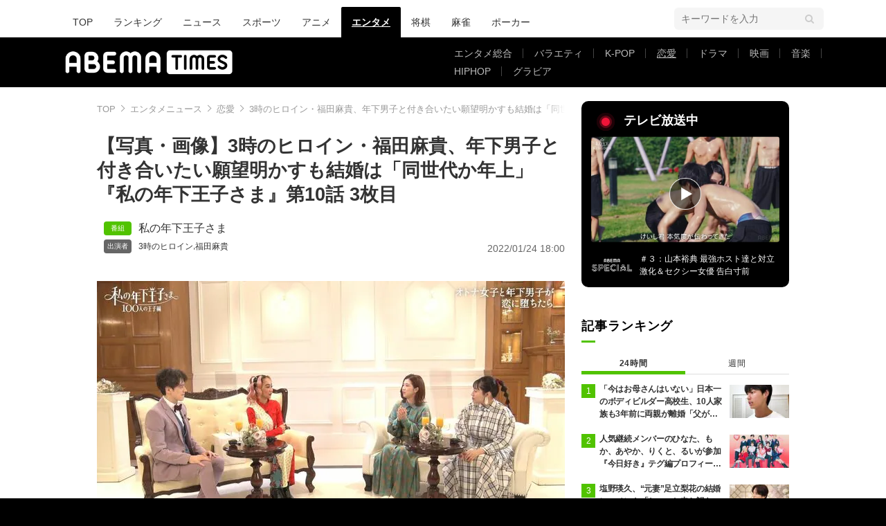

--- FILE ---
content_type: text/html; charset=utf-8
request_url: https://times.abema.tv/articles/photo/10012353?pn=3
body_size: 14945
content:
<!DOCTYPE html>
<html lang="ja">
<head>
<meta charset="utf-8">
  <meta http-equiv="X-UA-Compatible" content="IE=edge">
  <meta name="viewport" content="width=device-width">
<title>【写真・画像】3時のヒロイン・福田麻貴、年下男子と付き合いたい願望明かすも結婚は「同世代か年上」『私の年下王子さま』第10話 3枚目 | 恋愛 | ABEMA TIMES | アベマタイムズ</title>
<meta name="description" content="【写真】1月22日（土）、ABEMAオリジナル恋愛番組『私の年下王子さま 100人の王子編』#10が放送。スタジオゲストとして出演したお笑いトリオ・3時のヒロインの福田麻貴が年下男子との理想のデートを明かした。【動画】3時のヒロインの福田麻貴「年下男子と付き合っ…">
<meta property="article:publisher" content="https://www.facebook.com/ABEMATIMES/">
<meta property="fb:app_id" content="2226295124255038">
  <meta name="author" content="ABEMA TIMES編集部">
<meta name="theme-color" content="#">
  <meta name="robots" content="max-image-preview:large">

  <meta property="og:locale" content="ja_JP">
  <meta property="og:site_name" content="ABEMA TIMES">
<meta property="og:url" content="https://times.abema.tv/articles/photo/10012353">
<meta property="og:type" content="article">
<meta property="og:title" content="【写真・画像】3時のヒロイン・福田麻貴、年下男子と付き合いたい願望明かすも結婚は「同世代か年上」『私の年下王子さま』第10話 3枚目 | 恋愛 | ABEMA TIMES | アベマタイムズ">
<meta property="og:image" content="https://times-abema.ismcdn.jp/mwimgs/5/d/1200w/img_5d984f17654bdffbd7798ebef286adb497603.jpg">
<meta property="og:description" content="【写真】1月22日（土）、ABEMAオリジナル恋愛番組『私の年下王子さま 100人の王子編』#10が放送。スタジオゲストとして出演したお笑いトリオ・3時のヒロインの福田麻貴が年下男子との理想のデートを明かした。【動画】3時のヒロインの福田麻貴「年下男子と付き合っ…">
<meta name="twitter:card" content="summary_large_image">
<meta name="twitter:site" content="@ABEMATIMES">
<meta name="twitter:domain" content="times.abema.tv">
<link rel="alternate" type="application/rss+xml" title="RSS | ABEMA TIMES" href="https://times.abema.tv/list/feed/rss">
  <link rel="shortcut icon" type="image/vnd.microsoft.icon" href="https://times-abema.ismcdn.jp/favicon.ico">
<link rel="apple-touch-icon-precomposed" href="https://times-abema.ismcdn.jp/common/images/icons/apple-touch-icon.png">
<link rel="preload" as="image" href="https://times-abema.ismcdn.jp/common/images/abema/logo-categories.png">
<link rel="preload" as="image" href="https://times-abema.ismcdn.jp/mwimgs/5/d/724w/img_5d984f17654bdffbd7798ebef286adb497603.jpg" imagesrcset="https://times-abema.ismcdn.jp/mwimgs/5/d/724w/img_5d984f17654bdffbd7798ebef286adb497603.jpg 1x, https://times-abema.ismcdn.jp/mwimgs/5/d/1448w/img_5d984f17654bdffbd7798ebef286adb497603.jpg 2x" fetchpriority="high">
<link rel="stylesheet" href="https://times-abema.ismcdn.jp/resources/abema/css/pc/pages/gallery.css?rd=202601131013">
<link rel="stylesheet" href="https://times-abema.ismcdn.jp/resources/abema/css/pc/pages/leafs.css?rd=202601131013">
  <link rel="manifest" href="/manifest.json?rd=202601131013">


<link rel="preconnect" href="https://times-abema.ismcdn.jp" crossorigin>
<link rel="preconnect" href="https://www.google-analytics.com" crossorigin>
<link rel="preconnect" href="https://www.googletagmanager.com" crossorigin>
<link rel="preconnect" href="https://analytics.google.com" crossorigin>
<link rel="preconnect" href="https://storage.googleapis.com" crossorigin>
<link rel="preconnect" href="https://image.p-c2-x.abema-tv.com" crossorigin>
<link rel="preconnect" href="https://abema.tv" crossorigin>
<link rel="preconnect" href="https://code.jquery.com" crossorigin>

<!-- Google Tag Manager -->
<script>

  window.dataLayer = window.dataLayer || [];
  var hash = {"article_id":10012353,"category_id":"エンタメ","sub_category_id":"恋愛","publish_data":"2022/01/24","is_interstitial_article":false,"article_type":"default"};
    if (document.referrer) {
      hash['previous_page'] = document.referrer;
    }
  dataLayer.push(hash);
  dataLayer.push({'event': 'pageview'});
  console.log(dataLayer[0], 'dataLayer');
</script>
<script>(function(w,d,s,l,i){w[l]=w[l]||[];w[l].push({'gtm.start':
new Date().getTime(),event:'gtm.js'});var f=d.getElementsByTagName(s)[0],
j=d.createElement(s),dl=l!='dataLayer'?'&l='+l:'';j.async=true;j.src=
'https://www.googletagmanager.com/gtm.js?id='+i+dl;f.parentNode.insertBefore(j,f);
})(window,document,'script','dataLayer','GTM-TFVZ8N');</script>
<!-- End Google Tag Manager -->


<script type="application/ld+json">
[{"@context":"http://schema.org","@type":"WebSite","name":"ABEMA TIMES","alternateName":"ABEMA TIMES | ABEMA公式ニュースサイト","url":"https://times.abema.tv","sameAs":["https://www.facebook.com/ABEMATIMES/","https://x.com/ABEMATIMES"],"potentialAction":{"@type":"SearchAction","target":"https://times.abema.tv/list/search?fulltext={fulltext}","query-input":"required name=fulltext"}},{"@context":"http://schema.org","@type":"SiteNavigationElement","url":["/"]},{"@context":"http://schema.org","@type":"BreadcrumbList","itemListElement":[{"@type":"ListItem","position":1,"item":{"@id":"https://times.abema.tv","name":"ABEMA TIMES"}},{"@type":"ListItem","position":2,"item":{"@id":"https://times.abema.tv/entame","name":"エンタメニュース"}},{"@type":"ListItem","position":3,"item":{"@id":"https://times.abema.tv/reality","name":"恋愛"}},{"@type":"ListItem","position":4,"item":{"@id":"https://times.abema.tv/articles/photo/10012353","name":"3時のヒロイン・福田麻貴、年下男子と付き合いたい願望明かすも結婚は「同世代か年上」『私の年下王子さま』第10話"}}]},{"@context":"http://schema.org","@type":"NewsArticle","mainEntityOfPage":{"@type":"WebPage","@id":"https://times.abema.tv/articles/-/10012353"},"headline":"3時のヒロイン・福田麻貴、年下男子と付き合いたい願望明かすも結婚は「同世代か年上」『私の年下王子さま』第10話","image":{"@type":"ImageObject","url":"https://times-abema.ismcdn.jp/mwimgs/5/d/1200w/img_5d984f17654bdffbd7798ebef286adb497603.jpg","width":"1200","height":"674"},"datePublished":"2022-01-24T18:00:00+09:00","dateModified":"2022-01-24T18:00:00+09:00","author":{"@type":"Organization","name":"ABEMA TIMES編集部"},"description":"1月22日（土）、ABEMAオリジナル恋愛番組『私の年下王子さま 100人の王子編』#10が放送。スタジオゲストとして出演したお笑いトリオ・3時のヒロインの福田麻貴が年下男子との理想のデートを明かした。【動画】3時のヒロインの福田麻貴「年下男子と付き合っ…","publisher":{"@type":"Organization","name":"ABEMA TIMES","logo":{"@type":"ImageObject","url":"https://times.abema.tv/common/images/abema/bn_400x60.png"}}}]
</script>

    <script type="text/javascript">
      window._taboola = window._taboola || [];
      _taboola.push({photo:'auto'});
      !function (e, f, u, i) {
        if (!document.getElementById(i)){
          e.async = 1;
          e.src = u;
          e.id = i;
          f.parentNode.insertBefore(e, f);
        }
      }(document.createElement('script'),
      document.getElementsByTagName('script')[0],
      '//cdn.taboola.com/libtrc/abematimes-network/loader.js',
      'tb_loader_script');
      if(window.performance && typeof window.performance.mark == 'function')
        {window.performance.mark('tbl_ic');}
    </script>


<script type="text/javascript">
  window.googletag = window.googletag || {};
  window.googletag.cmd = window.googletag.cmd || [];
  console.log('gpt.js読み込み')
</script>


<script async src="https://securepubads.g.doubleclick.net/tag/js/gpt.js" crossorigin="anonymous"></script>


<script type="text/javascript">
  window.pbjs = window.pbjs || {};
  window.pbjs.que = window.pbjs.que || [];
</script>
<script async='async' src="https://flux-cdn.com/client/1000354/times-abema_01654.min.js"></script>
<script type="text/javascript">
  window.fluxtag = {
    readyBids: {
      prebid: false,
      amazon: false,
      google: false
    },
    failSafeTimeout: 3e3,
    isFn: function isFn(object) {
      var _t = 'Function';
      var toString = Object.prototype.toString;
      return toString.call(object) === '[object ' + _t + ']';
    },
    launchAdServer: function() {
      if (!fluxtag.readyBids.prebid || !fluxtag.readyBids.amazon) {
        return;
      }
      fluxtag.requestAdServer();
    },
    requestAdServer: function() {
      if (!fluxtag.readyBids.google) {
        fluxtag.readyBids.google = true;
        googletag.cmd.push(function () {
          if (!!(pbjs.setTargetingForGPTAsync) && fluxtag.isFn(pbjs.setTargetingForGPTAsync)) {
            pbjs.que.push(function () {
              pbjs.setTargetingForGPTAsync();
            });
          }
          googletag.pubads().refresh();
        });
      }
    }
  };
</script>
<script type="text/javascript">
  setTimeout(function() {
    fluxtag.requestAdServer();
  }, fluxtag.failSafeTimeout);
</script>
<script type='text/javascript'>
  ! function (a9, a, p, s, t, A, g) {
    if (a[a9]) return;

    function q(c, r) {
      a[a9]._Q.push([c, r])
    }
    a[a9] = {
      init: function () {
        q("i", arguments)
      },
      fetchBids: function () {
        q("f", arguments)
      },
      setDisplayBids: function () {},
      targetingKeys: function () {
        return []
      },
      _Q: []
    };
    A = p.createElement(s);
    A.async = !0;
    A.src = t;
    g = p.getElementsByTagName(s)[0];
    g.parentNode.insertBefore(A, g)
  }("apstag", window, document, "script", "//c.amazon-adsystem.com/aax2/apstag.js");
  apstag.init({
    pubID: '5232',
    adServer: 'googletag',
    bidTimeout: 1e3
  });
  apstag.fetchBids({
    slots: [{
  slotID: "div-gpt-ad-1698676584485-0",
  slotName: "/22954913985/all_all_pc_rightcolumn1",
  sizes: [300,250]
}
,{
  slotID: "div-gpt-ad-1698676604498-0",
  slotName: "/22954913985/all_all_pc_rightcolumn2",
  sizes: [300,600]
}
,{
  slotID: "div-gpt-ad-1693799467200-0",
  slotName: "/22954913985/article_all_pc_photo_1",
  sizes: [[336,280],[300,250]]
}
,{
  slotID: "div-gpt-ad-1693799616902-0",
  slotName: "/22954913985/article_all_pc_photo_2",
  sizes: [[336,280],[300,250]]
}
]
  }, function (bids) {
    googletag.cmd.push(function () {
      apstag.setDisplayBids();

      fluxtag.readyBids.amazon = true;
      fluxtag.launchAdServer();
    });
  });
</script>

<script>
  googletag.cmd.push(function() {
    googletag.pubads().setTargeting('genre', 'entame');
    
    googletag.defineSlot('/22954913985/article_all_pc_gateleft', [200, 701], 'div-gpt-ad-1702011303152-0').setCollapseEmptyDiv(true, true).addService(googletag.pubads());
googletag.defineSlot('/22954913985/article_all_pc_gatetop', [1040, 250], 'div-gpt-ad-1698672125497-0').setCollapseEmptyDiv(true).addService(googletag.pubads());
googletag.defineSlot('/22954913985/article_all_pc_gateright', [200, 700], 'div-gpt-ad-1702011093675-0').setCollapseEmptyDiv(true, true).addService(googletag.pubads());
googletag.defineSlot('/22954913985/all_all_pc_rightcolumn1', [300, 250], 'div-gpt-ad-1698676584485-0').addService(googletag.pubads());
googletag.defineSlot('/22954913985/all_all_pc_rightcolumn2', [300, 600], 'div-gpt-ad-1698676604498-0').addService(googletag.pubads());
var anchorSlot;
anchorSlot = googletag.defineOutOfPageSlot('/22954913985/article_all_pc_anker', googletag.enums.OutOfPageFormat.BOTTOM_ANCHOR);

if (anchorSlot) {
  anchorSlot.addService(googletag.pubads());

  window.googletag.pubads().addEventListener('slotRenderEnded', function (event) {
    if(event.isEmpty){
      console.log('gtag isEmpty');
      console.log(event.slot.getSlotElementId());
      return false;
    }
    if(event.slot.getSlotElementId().indexOf('article_all_pc_anker') > -1){
      if(event.size.length){
        var h = event.size[1];
        window.addEventListener('load', function(){
          console.log('gtag listener in load listener');
          $('.js-to-top').css('bottom', h + 47 + 'px');
        });
      }
    }
  });
}
var interstitialSlot;
interstitialSlot = googletag.defineOutOfPageSlot('/22954913985/article_all_pc_interstitial',googletag.enums.OutOfPageFormat.INTERSTITIAL);

if (interstitialSlot) {
  interstitialSlot.addService(googletag.pubads());
}
googletag.defineSlot('/22954913985/article_all_pc_kijiue', [728, 90], 'div-gpt-ad-1692929856131-0').addService(googletag.pubads());
googletag.defineSlot('/22954913985/article_all_pc_photo_1', [[336, 280], [300, 250]], 'div-gpt-ad-1693799467200-0').addService(googletag.pubads());
googletag.defineSlot('/22954913985/article_all_pc_photo_2', [[336, 280], [300, 250]], 'div-gpt-ad-1693799616902-0').addService(googletag.pubads());


    function randomInt(min, max) {
      return Math.floor( Math.random() * (max + 1 - min) ) + min;
    }

      googletag.pubads().setTargeting("fluct_ad_group", String(randomInt(1, 10)));

    googletag.pubads().disableInitialLoad();
    googletag.pubads().enableSingleRequest();

    googletag.enableServices();

    if (!!(window.pbFlux) && !!(window.pbFlux.prebidBidder) && fluxtag.isFn(window.pbFlux.prebidBidder)) {
      pbjs.que.push(function () {
        window.pbFlux.prebidBidder();
      });
    } else {
      fluxtag.readyBids.prebid = true;
      fluxtag.launchAdServer();
    }
  });


window.googletag = window.googletag || {cmd: []};
for(i=1; i<=3; i++) {
  const adSlot = [];
  let id1 = 'div-gpt-ad-1693799467200-' + i;
  let id2 = 'div-gpt-ad-1693799616902-' + i;
  googletag.cmd.push(function() {
    adSlot.push(googletag.defineSlot('/22954913985/article_all_pc_photo_1', [[336, 280], [300, 250]], id1).addService(googletag.pubads()));
    adSlot.push(googletag.defineSlot('/22954913985/article_all_pc_photo_2', [[336, 280], [300, 250]], id2).addService(googletag.pubads()));
    googletag.pubads().refresh(adSlot);
  });
}

  (function() {
    var pa = document.createElement('script'); pa.type = 'text/javascript'; pa.charset = "utf-8"; pa.async = true;
    pa.src = window.location.protocol + "//api.popin.cc/searchbox/abematimes.js";
    var s = document.getElementsByTagName('script')[0]; s.parentNode.insertBefore(pa, s);
  })();
</script>

<script async src="https://yads.c.yimg.jp/js/yads-async.js"></script>
  <script async src="https://pagead2.googlesyndication.com/pagead/js/adsbygoogle.js?client=ca-pub-6845393640653469" crossorigin="anonymous"></script>


<script>
window.pushMST_config={"vapidPK":"BIZgYrmxqBfolcrCDu0L4R5IkCzwyZaCqvz9EmY2mrLijpPduFfUTiFTqoGquDzcBfiJrAo1mkSQ5jgxhbw1qfU","enableOverlay":true,"swPath":"/sw.js","i18n":{}};
  var pushmasterTag = document.createElement('script');
  pushmasterTag.src = "https://cdn.pushmaster-cdn.xyz/scripts/publishers/685522a816a8578b6e2d6de5/SDK.js";
  pushmasterTag.setAttribute('defer','');

  var firstScriptTag = document.getElementsByTagName('script')[0];
  firstScriptTag.parentNode.insertBefore(pushmasterTag, firstScriptTag);
</script>

<script type="module" src="https://cdn01.stright.bizris.com/js/1.0/cookie_consent_setting.js?banner_type=banner" charset="UTF-8" data-site-id="SIT-d3c1466c-ed71-46c6-86aa-70095421e33d"></script></head>
<body>
<div class="page leafs gallery">
<header class="g-header">
    <div class="g-header-wrapper">
      <nav class="g-nav">
        <ul class="g-nav-list">
          <li class="g-nav-list__list"><a class="g-nav-list__link" href="/">TOP</a></li>
          <li class="g-nav-list__list"><a class="g-nav-list__link" href="/ranking/realtime">ランキング</a></li>
            <li class="g-nav-list__list"><a class="g-nav-list__link" href="/news">ニュース</a></li>
            <li class="g-nav-list__list"><a class="g-nav-list__link" href="/sports">スポーツ</a></li>
            <li class="g-nav-list__list"><a class="g-nav-list__link" href="/anime">アニメ</a></li>
            <li class="g-nav-list__list"><a class="g-nav-list__link is-current" href="/entame">エンタメ</a></li>
            <li class="g-nav-list__list"><a class="g-nav-list__link" href="/shogi">将棋</a></li>
            <li class="g-nav-list__list"><a class="g-nav-list__link" href="/mahjong">麻雀</a></li>
            <li class="g-nav-list__list"><a class="g-nav-list__link" href="/poker">ポーカー</a></li>
        </ul>
      </nav>
        <div class="c-tools">
            
          <div class="c-keyword-search">
            <label for="keyword_search" class="c-keyword-search__label">
              <input id="keyword_search" type="input" placeholder="キーワードを入力" class="c-keyword-search__input js-search-text">
            </label>
          </div>
        </div>
    </div>
  <div class="g-subnav-div">
    <div class="g-header-wrapper">
      <div class="g-header-logo">
          <a class="g-header-logo__link" href="/"><img class="g-header-logo__img" src="https://times-abema.ismcdn.jp/common/images/abema/logo-categories.png" width="250" height="45" alt="ニュース【ABEMA TIMES | アベマタイムズ】"></a>
      </div>
        <nav class="g-subnav">
          <ul class="g-subnav-list">
              <li class="g-subnav-list__list">
                <a class="g-subnav-list__link" href="/entamenews">エンタメ総合</a>
              </li>
              <li class="g-subnav-list__list">
                <a class="g-subnav-list__link" href="/variety">バラエティ</a>
              </li>
              <li class="g-subnav-list__list">
                <a class="g-subnav-list__link" href="/kpop">K-POP</a>
              </li>
              <li class="g-subnav-list__list">
                <a class="g-subnav-list__link is-current" href="/reality">恋愛</a>
              </li>
              <li class="g-subnav-list__list">
                <a class="g-subnav-list__link" href="/drama">ドラマ</a>
              </li>
              <li class="g-subnav-list__list">
                <a class="g-subnav-list__link" href="/movie">映画</a>
              </li>
              <li class="g-subnav-list__list">
                <a class="g-subnav-list__link" href="/music">音楽</a>
              </li>
              <li class="g-subnav-list__list">
                <a class="g-subnav-list__link" href="/hiphop">HIPHOP</a>
              </li>
              <li class="g-subnav-list__list">
                <a class="g-subnav-list__link" href="/gravure">グラビア</a>
              </li>
          </ul>
        </nav>
    </div>
  </div>
</header>  <div class="l-wrapper --ad-gate">
      <!-- /22954913985/article_all_pc_gateleft -->
<div id='div-gpt-ad-1702011303152-0' class="l-ad-gete-side">
  <script>
    googletag.cmd.push(function() { googletag.display('div-gpt-ad-1702011303152-0'); });
  </script>
</div>
    <div class="l-contents">
        <div class="l-ad-gate-top">
  <!-- /22954913985/article_all_pc_gatetop -->
  <div id='div-gpt-ad-1698672125497-0' style='min-width: 1040px; min-height: 250px;'>
    <script>
      googletag.cmd.push(function() { googletag.display('div-gpt-ad-1698672125497-0'); });
    </script>
  </div>
</div>
      <div class="l-main-side-wrapper">
        <main class="l-main">
<div class="l-component-wrapper mgb-pc--25">
  <nav class="c-breadcrumb">
    <ol class="c-breadcrumb__list">
      <li class="c-breadcrumb__item"><a href="/" class="c-breadcrumb__link">TOP</a></li>
      <li class="c-breadcrumb__item"><a href="/entame" class="c-breadcrumb__link">エンタメニュース</a></li>
      <li class="c-breadcrumb__item"><a href="/reality" class="c-breadcrumb__link">恋愛</a></li>
      <li class="c-breadcrumb__item"><a href="https://times.abema.tv/articles/photo/10012353" class="c-breadcrumb__link">3時のヒロイン・福田麻貴、年下男子と付き合いたい願望明かすも結婚は「同世代か年上」『私の年下王子さま』第10話</a></li>
    </ol>
  </nav>
</div>          <article>
<div class="article-header">
    <h1 class="article-header__title">【写真・画像】3時のヒロイン・福田麻貴、年下男子と付き合いたい願望明かすも結婚は「同世代か年上」『私の年下王子さま』第10話 3枚目</h1>
  <div class="l-flex l-items-end">
    <div class="article-header-tags l-flex-1"><div class="article-header-tags__tag --program l-space-x-2"><a href="/feature/program/watashino-toshishita" class="article-header-tags__tag-link">私の年下王子さま</a></div><div class="article-header-tags__tag --person l-space-x-2 l-mt-1"><a href="/tags/3%E6%99%82%E3%81%AE%E3%83%92%E3%83%AD%E3%82%A4%E3%83%B3" class="article-header-tags__tag-link">3時のヒロイン</a>,<a href="/tags/%E7%A6%8F%E7%94%B0%E9%BA%BB%E8%B2%B4" class="article-header-tags__tag-link">福田麻貴</a></div></div>
    <time datetime="2022-01-24T18:00:00+09:00" class="article-header__date l-flex-initial">2022/01/24 18:00</time>
  </div>
</div>
            <div class="article-body">
  <script>
    window.TOOLS = {};
    window.TOOLS.cdn = '';
    window.TOOLS.device = '';
    window.TOOLS.title = '3時のヒロイン・福田麻貴、年下男子と付き合いたい願望明かすも結婚は「同世代か年上」『私の年下王子さま』第10話';
    window.GALLERY = {};
    window.GALLERY.photos = [{"src":"/mwimgs/5/d/-/img_5d984f17654bdffbd7798ebef286adb497603.jpg","caption":"","imgx1":"https://times-abema.ismcdn.jp/mwimgs/5/d/676w/img_5d984f17654bdffbd7798ebef286adb497603.jpg","imgx2":"https://times-abema.ismcdn.jp/mwimgs/5/d/1352w/img_5d984f17654bdffbd7798ebef286adb497603.jpg","height":379},{"src":"/mwimgs/f/7/-/img_f70af5e150351ff386dadc72c30c00a795887.jpg","caption":"","imgx1":"https://times-abema.ismcdn.jp/mwimgs/f/7/676w/img_f70af5e150351ff386dadc72c30c00a795887.jpg","imgx2":"https://times-abema.ismcdn.jp/mwimgs/f/7/1352w/img_f70af5e150351ff386dadc72c30c00a795887.jpg","height":378},{"src":"/mwimgs/6/4/-/img_642773cdee5c93079a3100ca5d0f31b6126167.jpg","caption":"","imgx1":"https://times-abema.ismcdn.jp/mwimgs/6/4/676w/img_642773cdee5c93079a3100ca5d0f31b6126167.jpg","imgx2":"https://times-abema.ismcdn.jp/mwimgs/6/4/1352w/img_642773cdee5c93079a3100ca5d0f31b6126167.jpg","height":380}];
    window.GALLERY.page = 3
    window.GALLERY.total = 3

  </script>
    <div class="js-gallery-body">
    <figure id="p3">
<a class="article-gallery-img-wrap --link" href="https://abema.go.link/video/episode/90-1601_s3_p10?utm_campaign=abematimes_20220124_free_10012353_link_article_gallery_03&utm_medium=web&utm_source=abematimes&adj_t=1o8o1k5q&adj_campaign=202201&adj_adgroup=24&adj_creative=abematimes_20220124_free_10012353_link_article_gallery_num&adj_tracker_limit=25000&adj_redirect=https%3A%2F%2Fabema.tv%2Fvideo%2Fepisode%2F90-1601_s3_p10%3Futm_campaign%3Dabematimes_20220124_free_10012353_link_article_gallery_num%26utm_medium%3Dweb%26utm_source%3Dabematimes" target="_blank"><img class="js-gallery-scroll" src="https://times-abema.ismcdn.jp/mwimgs/6/4/676w/img_642773cdee5c93079a3100ca5d0f31b6126167.jpg" srcset="https://times-abema.ismcdn.jp/mwimgs/6/4/676w/img_642773cdee5c93079a3100ca5d0f31b6126167.jpg 1x, https://times-abema.ismcdn.jp/mwimgs/6/4/1352w/img_642773cdee5c93079a3100ca5d0f31b6126167.jpg 2x" data-gallery-src="https://times-abema.ismcdn.jp/mwimgs/6/4/1352w/img_642773cdee5c93079a3100ca5d0f31b6126167.jpg" alt="3時のヒロイン・福田麻貴、年下男子と付き合いたい願望明かすも結婚は「同世代か年上」『私の年下王子さま』第10話 3枚目" width="676" height="380"></a>
<div class="article-gallery-text">
<div>画像3枚目／3枚</div>
  </div>
</figure>
<div class="article-gallery-btn-wrap">
  <a class="article-gallery-btn --article" href="/articles/-/10012353?page=1">記事を読む</a>
<a class="article-gallery-btn --tv" href="https://abema.go.link/video/episode/90-1601_s3_p10?utm_campaign=abematimes_20220124_free_10012353_link_article_gallery_num&utm_medium=web&utm_source=abematimes&adj_t=1o8o1k5q&adj_campaign=202201&adj_adgroup=24&adj_creative=abematimes_20220124_free_10012353_link_article_gallery_num&adj_tracker_limit=25000&adj_redirect=https%3A%2F%2Fabema.tv%2Fvideo%2Fepisode%2F90-1601_s3_p10%3Futm_campaign%3Dabematimes_20220124_free_10012353_link_article_gallery_num%26utm_medium%3Dweb%26utm_source%3Dabematimes" target="_blank">【映像】ABEMAでみる</a>
</div>
<div class="article-gallery-text --center">▼スクロールで次の画像をみる▼</div>
<div class="u-lg-flex u-lg-justify-between mgb-pc--40" style='min-height: 250px;'>
<!-- /22954913985/article_all_pc_photo_1 -->
<div id='div-gpt-ad-1693799467200-3' style='min-width: 300px; min-height: 250px;'>
  <script>
    googletag.cmd.push(function() { googletag.display('div-gpt-ad-1693799467200-3'); });
  </script>
</div>
<!-- /22954913985/article_all_pc_photo_2 -->
<div id='div-gpt-ad-1693799616902-3' style='min-width: 300px; min-height: 250px;'>
  <script>
    googletag.cmd.push(function() { googletag.display('div-gpt-ad-1693799616902-3'); });
  </script>
</div>
</div>

    <div class="js-gallery-more" data-page="3" data-device="pc" data-article="/articles/-/10012353?page=1" data-tv="https://abema.go.link/video/episode/90-1601_s3_p10?utm_campaign=abematimes_20220124_free_10012353_link_article_gallery_num&utm_medium=web&utm_source=abematimes&adj_t=1o8o1k5q&adj_campaign=202201&adj_adgroup=24&adj_creative=abematimes_20220124_free_10012353_link_article_gallery_num&adj_tracker_limit=25000&adj_redirect=https%3A%2F%2Fabema.tv%2Fvideo%2Fepisode%2F90-1601_s3_p10%3Futm_campaign%3Dabematimes_20220124_free_10012353_link_article_gallery_num%26utm_medium%3Dweb%26utm_source%3Dabematimes"></div>
  </div>
              <div class="article-relation-links">
  
  <div><a href="https://abema.go.link/video/episode/90-1601_s3_p10?utm_campaign=abematimes_20220124_free_10012353_link_article_gallery_tx&amp;utm_medium=web&amp;utm_source=abematimes&amp;adj_t=1o8o1k5q&amp;adj_campaign=202201&amp;adj_adgroup=24&amp;adj_creative=abematimes_20220124_free_10012353_link_article_gallery_tx&amp;adj_tracker_limit=25000&amp;adj_redirect=https%3A%2F%2Fabema.tv%2Fvideo%2Fepisode%2F90-1601_s3_p10%3Futm_campaign%3Dabematimes_20220124_free_10012353_link_article_gallery_tx%26utm_medium%3Dweb%26utm_source%3Dabematimes" class="article-relation-links__link">【動画】3時のヒロインの福田麻貴「年下男子と付き合ってみたい」</a></div>
<div><a href="https://abema.go.link/video/title/90-1601?utm_campaign=abematimes_20220124_free_10012353_link_article_gallery_tx&amp;utm_medium=web&amp;utm_source=abematimes&amp;adj_t=1o8o1k5q&amp;adj_campaign=202201&amp;adj_adgroup=24&amp;adj_creative=abematimes_20220124_free_10012353_link_article_gallery_tx&amp;adj_tracker_limit=25000&amp;adj_redirect=https%3A%2F%2Fabema.tv%2Fvideo%2Ftitle%2F90-1601%3Futm_campaign%3Dabematimes_20220124_free_10012353_link_article_gallery_tx%26utm_medium%3Dweb%26utm_source%3Dabematimes" class="article-relation-links__link">【動画】「急にしたくなった」現役アイドルの肉食系イケメン、年上美人女優に突然のバックハグ（#9）</a></div>
<div><a href="https://times.abema.tv/articles/-/10010823" class="article-relation-links__link">モテモテの元K-POP練習生美女と年下子犬系俳優が混浴！</a></div>
</div>

              <p>※<a href="https://abema.tv/video/title/90-1601" target="_blank">『私の年下王子さま 100人の王子編』が</a>期間限定で全話無料配信決定。無料配信期間：1月29日（土）昼12時～1月30日（日）昼12時まで</p>

<div class="article-relation-card l-article-relation-card">



            <a href="https://abema.tv/video/episode/90-1601_s3_p10" target="_blank" class="article-relation-card__link">
              <div class="l-article-relation-card__img"><img src="[data-uri]" data-src="https://times-abema.ismcdn.jp/mwimgs/4/a/200w/img_4adb347a28ba8e07ae962fb5c3d6a93666623.jpg" data-srcset="https://times-abema.ismcdn.jp/mwimgs/4/a/200w/img_4adb347a28ba8e07ae962fb5c3d6a93666623.jpg 1x,https://times-abema.ismcdn.jp/mwimgs/4/a/400w/img_4adb347a28ba8e07ae962fb5c3d6a93666623.jpg 2x" width="200" height="112" class="article-relation-card__img not-fiximg lazy" alt="私の年下王子さま 第10話" style=""></div>
              <div class="l-article-relation-card__letters article-relation-card-letters">
                <div class="article-relation-card-letters__inner">
                  <div class="article-relation-card__ttl">私の年下王子さま 第10話</div>
                  
                </div>
                <div class="article-relation-card__media">ABEMA</div>
              </div>
            </a>
          </div>

<div class="article-relation-card l-article-relation-card">



            <a href="https://abema.tv/video/title/90-1601" target="_blank" class="article-relation-card__link">
              <div class="l-article-relation-card__img"><img src="[data-uri]" data-src="https://times-abema.ismcdn.jp/mwimgs/c/4/200w/img_c498e713510d660e22d2159a121b59e881635.jpg" data-srcset="https://times-abema.ismcdn.jp/mwimgs/c/4/200w/img_c498e713510d660e22d2159a121b59e881635.jpg 1x,https://times-abema.ismcdn.jp/mwimgs/c/4/400w/img_c498e713510d660e22d2159a121b59e881635.jpg 2x" width="200" height="112" class="article-relation-card__img not-fiximg lazy" alt="私の年下王子さま 100人の王子編" style=""></div>
              <div class="l-article-relation-card__letters article-relation-card-letters">
                <div class="article-relation-card-letters__inner">
                  <div class="article-relation-card__ttl">私の年下王子さま 100人の王子編</div>
                  
                </div>
                <div class="article-relation-card__media">ABEMA</div>
              </div>
            </a>
          </div>

<p> </p>

<p> </p>

              
              
            </div>

<div class="l-main-row">
  <div class="article-sns">
    <div class="article-sns__list">
      <a href="https://www.facebook.com/sharer.php?src=bm&u=https%3A%2F%2Ftimes.abema.tv%2Farticles%2Fphoto%2F10012353&t=3%E6%99%82%E3%81%AE%E3%83%92%E3%83%AD%E3%82%A4%E3%83%B3%E3%83%BB%E7%A6%8F%E7%94%B0%E9%BA%BB%E8%B2%B4%E3%80%81%E5%B9%B4%E4%B8%8B%E7%94%B7%E5%AD%90%E3%81%A8%E4%BB%98%E3%81%8D%E5%90%88%E3%81%84%E3%81%9F%E3%81%84%E9%A1%98%E6%9C%9B%E6%98%8E%E3%81%8B%E3%81%99%E3%82%82%E7%B5%90%E5%A9%9A%E3%81%AF%E3%80%8C%E5%90%8C%E4%B8%96%E4%BB%A3%E3%81%8B%E5%B9%B4%E4%B8%8A%E3%80%8D%E3%80%8E%E7%A7%81%E3%81%AE%E5%B9%B4%E4%B8%8B%E7%8E%8B%E5%AD%90%E3%81%95%E3%81%BE%E3%80%8F%E7%AC%AC10%E8%A9%B1" data-url="https://www.facebook.com/sharer.php?src=bm&u=https%3A%2F%2Ftimes.abema.tv%2Farticles%2Fphoto%2F10012353&t=3%E6%99%82%E3%81%AE%E3%83%92%E3%83%AD%E3%82%A4%E3%83%B3%E3%83%BB%E7%A6%8F%E7%94%B0%E9%BA%BB%E8%B2%B4%E3%80%81%E5%B9%B4%E4%B8%8B%E7%94%B7%E5%AD%90%E3%81%A8%E4%BB%98%E3%81%8D%E5%90%88%E3%81%84%E3%81%9F%E3%81%84%E9%A1%98%E6%9C%9B%E6%98%8E%E3%81%8B%E3%81%99%E3%82%82%E7%B5%90%E5%A9%9A%E3%81%AF%E3%80%8C%E5%90%8C%E4%B8%96%E4%BB%A3%E3%81%8B%E5%B9%B4%E4%B8%8A%E3%80%8D%E3%80%8E%E7%A7%81%E3%81%AE%E5%B9%B4%E4%B8%8B%E7%8E%8B%E5%AD%90%E3%81%95%E3%81%BE%E3%80%8F%E7%AC%AC10%E8%A9%B1" class="article-sns__item js-share u-block" target="_blank">
        <div class="article-sns__iwrap --fb"><img src="[data-uri]" data-src="https://times-abema.ismcdn.jp/common/images/i_sns_fb.png" width="30" height="30" class="article-sns__iwrap-img --fb lazy" alt="Facebook" style=""></div>
      </a>
      <a href="https://x.com/intent/tweet?url=https%3A%2F%2Ftimes.abema.tv%2Farticles%2Fphoto%2F10012353&text=3%E6%99%82%E3%81%AE%E3%83%92%E3%83%AD%E3%82%A4%E3%83%B3%E3%83%BB%E7%A6%8F%E7%94%B0%E9%BA%BB%E8%B2%B4%E3%80%81%E5%B9%B4%E4%B8%8B%E7%94%B7%E5%AD%90%E3%81%A8%E4%BB%98%E3%81%8D%E5%90%88%E3%81%84%E3%81%9F%E3%81%84%E9%A1%98%E6%9C%9B%E6%98%8E%E3%81%8B%E3%81%99%E3%82%82%E7%B5%90%E5%A9%9A%E3%81%AF%E3%80%8C%E5%90%8C%E4%B8%96%E4%BB%A3%E3%81%8B%E5%B9%B4%E4%B8%8A%E3%80%8D%E3%80%8E%E7%A7%81%E3%81%AE%E5%B9%B4%E4%B8%8B%E7%8E%8B%E5%AD%90%E3%81%95%E3%81%BE%E3%80%8F%E7%AC%AC10%E8%A9%B1" data-url="https://x.com/intent/tweet?url=https%3A%2F%2Ftimes.abema.tv%2Farticles%2Fphoto%2F10012353&text=3%E6%99%82%E3%81%AE%E3%83%92%E3%83%AD%E3%82%A4%E3%83%B3%E3%83%BB%E7%A6%8F%E7%94%B0%E9%BA%BB%E8%B2%B4%E3%80%81%E5%B9%B4%E4%B8%8B%E7%94%B7%E5%AD%90%E3%81%A8%E4%BB%98%E3%81%8D%E5%90%88%E3%81%84%E3%81%9F%E3%81%84%E9%A1%98%E6%9C%9B%E6%98%8E%E3%81%8B%E3%81%99%E3%82%82%E7%B5%90%E5%A9%9A%E3%81%AF%E3%80%8C%E5%90%8C%E4%B8%96%E4%BB%A3%E3%81%8B%E5%B9%B4%E4%B8%8A%E3%80%8D%E3%80%8E%E7%A7%81%E3%81%AE%E5%B9%B4%E4%B8%8B%E7%8E%8B%E5%AD%90%E3%81%95%E3%81%BE%E3%80%8F%E7%AC%AC10%E8%A9%B1" class="article-sns__item js-share u-block" target="_blank">
        <div class="article-sns__iwrap --tw">Twitter</div>
      </a>
      <a href="https://b.hatena.ne.jp/entry/https%3A%2F%2Ftimes.abema.tv%2Farticles%2Fphoto%2F10012353" data-url="https://b.hatena.ne.jp/entry/https%3A%2F%2Ftimes.abema.tv%2Farticles%2Fphoto%2F10012353" class="article-sns__item js-share u-block" target="_blank">
        <div class="article-sns__iwrap --hatena"><img src="[data-uri]" data-src="https://times-abema.ismcdn.jp/common/images/i_sns_hatebu.svg" width="30" height="30" class="article-sns__iwrap-img lazy" alt="はてなブックマーク" style=""></div>
      </a>
      <a href="https://social-plugins.line.me/lineit/share?url=https%3A%2F%2Ftimes.abema.tv%2Farticles%2Fphoto%2F10012353" data-url="https://social-plugins.line.me/lineit/share?url=https%3A%2F%2Ftimes.abema.tv%2Farticles%2Fphoto%2F10012353" class="article-sns__item js-share u-block" target="_blank">
        <div class="article-sns__iwrap --line"><img src="[data-uri]" data-src="https://times-abema.ismcdn.jp/common/images/i_sns_line.svg" width="30" height="30" class="article-sns__iwrap-img lazy" alt="LINE" style=""></div>
      </a>
    </div>
  </div>
</div>




      <div id="taboola-below-photo-thumbnails"></div>
<script type="text/javascript">
  window._taboola = window._taboola || [];
  _taboola.push({
    mode: 'alternating-thumbnails-a',
    container: 'taboola-below-photo-thumbnails',
    placement: 'Below Photo Thumbnails',
    target_type: 'mix'
  });
</script>

          </article>
  

        </main>
        <aside class="l-side">
  <div class="l-component-wrapper">
  <a href="https://abema.go.link/now-on-air/abema-special?utm_campaign=abematimes_20220124_free_10012353_sp_pc_onair_entame&utm_medium=web&utm_source=abematimes&adj_t=1o8o1k5q&adj_campaign=202201&adj_adgroup=24&adj_creative=abematimes_20220124_free_10012353_sp_pc_onair_entame&adj_tracker_limit=25000&adj_redirect=https%3A%2F%2Fabema.tv%2Fnow-on-air%2Fabema-special%3Futm_campaign%3Dabematimes_20220124_free_10012353_sp_pc_onair_entame%26utm_medium%3Dweb%26utm_source%3Dabematimes" target="_blank" class="c-side-on-air js-side-on-air-link">
    <div class="l-flex l-lg-items-center l-lg-mb-1">
      <div class="nowOnAirBadge"><div class="nowOnAirBadge__inner"></div></div>
      <div class="c-article-title l-flex-100"><div class="c-side-on-air__title">テレビ放送中<div class="c-side-on-air__title-time"><span class="js-onair-start"></span><span class="js-onair-end"></span></div></div></div>
    </div>
    <div class="c-side-on-air__block">
      <div class="c-side-on-air__program c-icon-onair">
        <figure class="c-side-on-air__program__img"><img src="https://times-abema.ismcdn.jp/common/images/abema/no_image.jpg" alt="abema-special" class="js-onair-poster" width="424" height="238"></figure><i class="c-side-on-air__program__icon"><img src="https://times-abema.ismcdn.jp/common/images/abema/play.png" width="46" height="46" alt=""></i></div>
        <div class="l-flex l-items-center">
          <div class="c-side-on-air__logo"><img alt="abema-special" src="https://image.p-c2-x.abema-tv.com/image/channels/abema-special/logo.png?width=200" width="200" height="75" class="c-side-on-air__logo-img js-onair-logo"></div>
          <div class="c-side-on-air__lead js-onair-lead"></div>
        </div>
    </div>
  </a>
</div>


  <div class="l-component-wrapper">
  <div class="c-keyword-search">
    <label for="keyword_search" class="c-keyword-search__label">
      <input id="keyword_search" type="input" placeholder="キーワードを入力" class="c-keyword-search__input js-search-text">
    </label>
  </div>
</div>

    <div class="l-component-wrapper l-main-row">
    <section class="c-ranking c-ranking-date c-ranking-daily js-tab-group">
      <div class="c-article-title -underline -dark">記事ランキング</div>
      <div class="c-ranking-tab">
        <div class="c-ranking-tab-item -dark is-active js-tab-item">24時間</div>
        <div class="c-ranking-tab-item -dark js-tab-item">週間</div>
      </div>
      <ul class="c-ranking__list --tab is-show js-tab-block">
          <li class="c-ranking__item">
            <a href="/articles/-/10210874" class="c-ranking__link" data-previous_link="article_ranking_24h_エンタメ_恋愛">
              <div class="c-ranking__block">
                <div class="c-ranking__box">
                  <p class="c-ranking__subject -truncate3"><span>「今はお母さんはいない」日本一のボディビルダー高校生、10人家族も3年前に両親が離婚「父が男でひとつで育ててくれた」</span></p>
                </div>
              </div>
              <div class="c-ranking__block">
                <figure class="c-ranking__img"><img src="[data-uri]" data-src="https://times-abema.ismcdn.jp/mwimgs/8/c/120w/img_8ccd1dc51965b706d0622d2f1e625b9954833.jpg" data-srcset="https://times-abema.ismcdn.jp/mwimgs/8/c/120w/img_8ccd1dc51965b706d0622d2f1e625b9954833.jpg 1x,https://times-abema.ismcdn.jp/mwimgs/8/c/240w/img_8ccd1dc51965b706d0622d2f1e625b9954833.jpg 2x" width="120" height="97" class="c-list-category__img__file lazy" alt="「今はお母さんはいない」日本一のボディビルダー高校生、10人家族も3年前に両親が離婚「父が男でひとつで育ててくれた」" style=""></figure>
              </div>
            </a>
          </li>
          <li class="c-ranking__item">
            <a href="/articles/-/10219381" class="c-ranking__link" data-previous_link="article_ranking_24h_エンタメ_恋愛">
              <div class="c-ranking__block">
                <div class="c-ranking__box">
                  <p class="c-ranking__subject -truncate3"><span>人気継続メンバーのひなた、もか、あやか、りくと、るいが参加『今日好き』テグ編プロフィール10名のプロフィール紹介</span></p>
                </div>
              </div>
              <div class="c-ranking__block">
                <figure class="c-ranking__img"><img src="[data-uri]" data-src="https://times-abema.ismcdn.jp/mwimgs/9/f/120w/img_9ff1a1a7f736a3a81162fec5261a25092283960.jpg" data-srcset="https://times-abema.ismcdn.jp/mwimgs/9/f/120w/img_9ff1a1a7f736a3a81162fec5261a25092283960.jpg 1x,https://times-abema.ismcdn.jp/mwimgs/9/f/240w/img_9ff1a1a7f736a3a81162fec5261a25092283960.jpg 2x" width="120" height="83" class="c-list-category__img__file lazy" alt="人気継続メンバーのひなた、もか、あやか、りくと、るいが参加『今日好き』テグ編プロフィール10名のプロフィール紹介" style=""></figure>
              </div>
            </a>
          </li>
          <li class="c-ranking__item">
            <a href="/articles/-/10125405" class="c-ranking__link" data-previous_link="article_ranking_24h_エンタメ_恋愛">
              <div class="c-ranking__block">
                <div class="c-ranking__box">
                  <p class="c-ranking__subject -truncate3"><span>塩野瑛久、“元妻”足立梨花の結婚にコメント「ちょっと申し訳ない気持ちに…」『私たち結婚しました 5』第9話</span></p>
                </div>
              </div>
              <div class="c-ranking__block">
                <figure class="c-ranking__img"><img src="[data-uri]" data-src="https://times-abema.ismcdn.jp/mwimgs/3/6/120w/img_36ff6a102a67ea0cb3fc80468b43fece68927.jpg" data-srcset="https://times-abema.ismcdn.jp/mwimgs/3/6/120w/img_36ff6a102a67ea0cb3fc80468b43fece68927.jpg 1x,https://times-abema.ismcdn.jp/mwimgs/3/6/240w/img_36ff6a102a67ea0cb3fc80468b43fece68927.jpg 2x" width="120" height="75" class="c-list-category__img__file lazy" alt="塩野瑛久、“元妻”足立梨花の結婚にコメント「ちょっと申し訳ない気持ちに…」『私たち結婚しました 5』第9話" style=""></figure>
              </div>
            </a>
          </li>
          <li class="c-ranking__item">
            <a href="/articles/-/10220533" class="c-ranking__link" data-previous_link="article_ranking_24h_エンタメ_恋愛">
              <div class="c-ranking__block">
                <div class="c-ranking__box">
                  <p class="c-ranking__subject -truncate3"><span>ずっと憧れだった年上美女から「会いたかった」と言われ…高1イケメン男子が動揺、スタジオ悶絶「もう寝れません」『今日好き』テグ編第2話</span></p>
                </div>
              </div>
              <div class="c-ranking__block">
                <figure class="c-ranking__img"><img src="[data-uri]" data-src="https://times-abema.ismcdn.jp/mwimgs/1/4/120w/img_14fcaa99064bb6de122fc407c5ed1bc7166892.jpg" data-srcset="https://times-abema.ismcdn.jp/mwimgs/1/4/120w/img_14fcaa99064bb6de122fc407c5ed1bc7166892.jpg 1x,https://times-abema.ismcdn.jp/mwimgs/1/4/240w/img_14fcaa99064bb6de122fc407c5ed1bc7166892.jpg 2x" width="120" height="84" class="c-list-category__img__file lazy" alt="ずっと憧れだった年上美女から「会いたかった」と言われ…高1イケメン男子が動揺、スタジオ悶絶「もう寝れません」『今日好き』テグ編第2話" style=""></figure>
              </div>
            </a>
          </li>
          <li class="c-ranking__item">
            <a href="/articles/-/10219367" class="c-ranking__link" data-previous_link="article_ranking_24h_エンタメ_恋愛">
              <div class="c-ranking__block">
                <div class="c-ranking__box">
                  <p class="c-ranking__subject -truncate3"><span>忘れられない年上女子がいる高1イケメン男子、まさかの再会に動揺！大人っぽくなった姿に「ビジュ爆発してる！」の声『今日好き』テグ編第1話</span></p>
                </div>
              </div>
              <div class="c-ranking__block">
                <figure class="c-ranking__img"><img src="[data-uri]" data-src="https://times-abema.ismcdn.jp/mwimgs/2/3/120w/img_23ec53d299595408d43ce4715db0f70b162207.jpg" data-srcset="https://times-abema.ismcdn.jp/mwimgs/2/3/120w/img_23ec53d299595408d43ce4715db0f70b162207.jpg 1x,https://times-abema.ismcdn.jp/mwimgs/2/3/240w/img_23ec53d299595408d43ce4715db0f70b162207.jpg 2x" width="120" height="91" class="c-list-category__img__file lazy" alt="忘れられない年上女子がいる高1イケメン男子、まさかの再会に動揺！大人っぽくなった姿に「ビジュ爆発してる！」の声『今日好き』テグ編第1話" style=""></figure>
              </div>
            </a>
          </li>
        <li>
          <div class="c-button"><a href="/reality/ranking/daily" class="c-button__link">もっと見る</a></div>
        </li>
      </ul>
      <ul class="c-ranking__list --tab js-tab-block">
          <li class="c-ranking__item">
            <a href="/articles/-/10210874" class="c-ranking__link" data-previous_link="article_ranking_weekly_エンタメ_恋愛">
              <div class="c-ranking__block">
                <div class="c-ranking__box">
                  <p class="c-ranking__subject -truncate3"><span>「今はお母さんはいない」日本一のボディビルダー高校生、10人家族も3年前に両親が離婚「父が男でひとつで育ててくれた」</span></p>
                </div>
              </div>
              <div class="c-ranking__block">
                <figure class="c-ranking__img"><img src="[data-uri]" data-src="https://times-abema.ismcdn.jp/mwimgs/8/c/120w/img_8ccd1dc51965b706d0622d2f1e625b9954833.jpg" data-srcset="https://times-abema.ismcdn.jp/mwimgs/8/c/120w/img_8ccd1dc51965b706d0622d2f1e625b9954833.jpg 1x,https://times-abema.ismcdn.jp/mwimgs/8/c/240w/img_8ccd1dc51965b706d0622d2f1e625b9954833.jpg 2x" width="120" height="97" class="c-list-category__img__file lazy" alt="「今はお母さんはいない」日本一のボディビルダー高校生、10人家族も3年前に両親が離婚「父が男でひとつで育ててくれた」" style=""></figure>
              </div>
            </a>
          </li>
          <li class="c-ranking__item">
            <a href="/articles/-/10219174" class="c-ranking__link" data-previous_link="article_ranking_weekly_エンタメ_恋愛">
              <div class="c-ranking__block">
                <div class="c-ranking__box">
                  <p class="c-ranking__subject -truncate3"><span>人気コスプレイヤーえなこ、「完璧な1枚」にスタジオ驚き「2次元感が増す！」超絶撮影テク明かす</span></p>
                </div>
              </div>
              <div class="c-ranking__block">
                <figure class="c-ranking__img"><img src="[data-uri]" data-src="https://times-abema.ismcdn.jp/mwimgs/3/c/120w/img_3c12af39509ffa9ca7ad7725e85f620c113760.jpg" data-srcset="https://times-abema.ismcdn.jp/mwimgs/3/c/120w/img_3c12af39509ffa9ca7ad7725e85f620c113760.jpg 1x,https://times-abema.ismcdn.jp/mwimgs/3/c/240w/img_3c12af39509ffa9ca7ad7725e85f620c113760.jpg 2x" width="120" height="90" class="c-list-category__img__file lazy" alt="人気コスプレイヤーえなこ、「完璧な1枚」にスタジオ驚き「2次元感が増す！」超絶撮影テク明かす" style=""></figure>
              </div>
            </a>
          </li>
          <li class="c-ranking__item">
            <a href="/articles/-/10219377" class="c-ranking__link" data-previous_link="article_ranking_weekly_エンタメ_恋愛">
              <div class="c-ranking__block">
                <div class="c-ranking__box">
                  <p class="c-ranking__subject -truncate3"><span>「こんなイケメンが私のことを…」金髪にイメチェンした高2女子、初対面からモテ展開に！喜び爆発『今日好き』テグ編第1話</span></p>
                </div>
              </div>
              <div class="c-ranking__block">
                <figure class="c-ranking__img"><img src="[data-uri]" data-src="https://times-abema.ismcdn.jp/mwimgs/9/c/120w/img_9c34e2f067f5f956643e2901b13a42815091957.jpg" data-srcset="https://times-abema.ismcdn.jp/mwimgs/9/c/120w/img_9c34e2f067f5f956643e2901b13a42815091957.jpg 1x,https://times-abema.ismcdn.jp/mwimgs/9/c/240w/img_9c34e2f067f5f956643e2901b13a42815091957.jpg 2x" width="120" height="90" class="c-list-category__img__file lazy" alt="「こんなイケメンが私のことを…」金髪にイメチェンした高2女子、初対面からモテ展開に！喜び爆発『今日好き』テグ編第1話" style=""></figure>
              </div>
            </a>
          </li>
          <li class="c-ranking__item">
            <a href="/articles/-/10219372" class="c-ranking__link" data-previous_link="article_ranking_weekly_エンタメ_恋愛">
              <div class="c-ranking__block">
                <div class="c-ranking__box">
                  <p class="c-ranking__subject -truncate3"><span>『今日好き』で一度も告白の機会に恵まれなかった高1ギャル、初日からモテすぎてパニック「モテとる？」「こんな経験ない」テグ編第1話</span></p>
                </div>
              </div>
              <div class="c-ranking__block">
                <figure class="c-ranking__img"><img src="[data-uri]" data-src="https://times-abema.ismcdn.jp/mwimgs/f/0/120w/img_f0b228d34416059c74214609683ce0ef1483332.jpg" data-srcset="https://times-abema.ismcdn.jp/mwimgs/f/0/120w/img_f0b228d34416059c74214609683ce0ef1483332.jpg 1x,https://times-abema.ismcdn.jp/mwimgs/f/0/240w/img_f0b228d34416059c74214609683ce0ef1483332.jpg 2x" width="120" height="92" class="c-list-category__img__file lazy" alt="『今日好き』で一度も告白の機会に恵まれなかった高1ギャル、初日からモテすぎてパニック「モテとる？」「こんな経験ない」テグ編第1話" style=""></figure>
              </div>
            </a>
          </li>
          <li class="c-ranking__item">
            <a href="/articles/-/10219367" class="c-ranking__link" data-previous_link="article_ranking_weekly_エンタメ_恋愛">
              <div class="c-ranking__block">
                <div class="c-ranking__box">
                  <p class="c-ranking__subject -truncate3"><span>忘れられない年上女子がいる高1イケメン男子、まさかの再会に動揺！大人っぽくなった姿に「ビジュ爆発してる！」の声『今日好き』テグ編第1話</span></p>
                </div>
              </div>
              <div class="c-ranking__block">
                <figure class="c-ranking__img"><img src="[data-uri]" data-src="https://times-abema.ismcdn.jp/mwimgs/2/3/120w/img_23ec53d299595408d43ce4715db0f70b162207.jpg" data-srcset="https://times-abema.ismcdn.jp/mwimgs/2/3/120w/img_23ec53d299595408d43ce4715db0f70b162207.jpg 1x,https://times-abema.ismcdn.jp/mwimgs/2/3/240w/img_23ec53d299595408d43ce4715db0f70b162207.jpg 2x" width="120" height="91" class="c-list-category__img__file lazy" alt="忘れられない年上女子がいる高1イケメン男子、まさかの再会に動揺！大人っぽくなった姿に「ビジュ爆発してる！」の声『今日好き』テグ編第1話" style=""></figure>
              </div>
            </a>
          </li>
        <li>
          <div class="c-button"><a href="/reality/ranking/weekly" class="c-button__link">もっと見る</a></div>
        </li>
      </ul>
    </section>
  </div>


    <div class="u-lg-overflow-hidden" style='min-height: 250px;'>
  <!-- /22954913985/all_all_pc_rightcolumn1 -->
  <div id='div-gpt-ad-1698676584485-0' class="ad-side-ajuster" style='min-width: 300px; min-height: 250px;'></div>
</div>
    <div class="l-component-wrapper l-main-row">
    <section class="g-side-program-ranking g-side-program-ranking-news">
      <div class="g-side-program-ranking__title">番組ランキング</div>
      <ul class="g-side-program-ranking-counter">
      <li class="g-side-program-ranking-item">
  <a href="https://abema.go.link/video/episode/90-1833_s1_p111?utm_medium=web&utm_source=abematimes&utm_campaign=abematimes_20220124_free_sp_pc_ranking_other_no1&adj_t=1o8o1k5q&adj_campaign=202201&adj_adgroup=24&adj_creative=abematimes_20220124_free_sp_pc_ranking_other_no1&adj_tracker_limit=25000&adj_redirect=https%3A%2F%2Fabema.tv%2Fvideo%2Fepisode%2F90-1833_s1_p111%3Futm_medium%3Dweb%26utm_source%3Dabematimes%26utm_campaign%3Dabematimes_20220124_free_sp_pc_ranking_other_no1" class="g-side-program-ranking-item__link">
    <figure class="g-side-program-ranking-item__img"><div style="padding-top:66.4%;position:relative;"><img src="[data-uri]" data-src="https://times-abema.ismcdn.jp/mwimgs/6/a/250w/img_6a21a8f4939ab871a5f6963982abb113618413.jpg" data-srcset="https://times-abema.ismcdn.jp/mwimgs/6/a/250w/img_6a21a8f4939ab871a5f6963982abb113618413.jpg 1x,https://times-abema.ismcdn.jp/mwimgs/6/a/500w/img_6a21a8f4939ab871a5f6963982abb113618413.jpg 2x" width="250" height="166" class="g-side-program-ranking-item__img u-fit lazy" alt="#11：ホスト山本裕典が涙＆恋をしないキャバ嬢に騙されるな - 愛のハイエナ - シーズン1 (バラエティ) | 無料動画・見逃し配信を見るなら | ABEMA" style=""></div></figure>
    <div class="">
      <div class="g-side-program-ranking-item__episode"><span>加護亜依、芸能人との“体の関係”を赤裸々告白</span></div>
      <div class="g-side-program-ranking-item__series"><span>愛のハイエナ</span></div>
    </div>
  </a>
</li>
<li class="g-side-program-ranking-item">
  <a href="https://abema.go.link/video/episode/221-265_s1_p31?utm_medium=web&utm_source=abematimes&utm_campaign=abematimes_20220124_free_sp_pc_ranking_other_no2&adj_t=1o8o1k5q&adj_campaign=202201&adj_adgroup=24&adj_creative=abematimes_20220124_free_sp_pc_ranking_other_no2&adj_tracker_limit=25000&adj_redirect=https%3A%2F%2Fabema.tv%2Fvideo%2Fepisode%2F221-265_s1_p31%3Futm_medium%3Dweb%26utm_source%3Dabematimes%26utm_campaign%3Dabematimes_20220124_free_sp_pc_ranking_other_no2" class="g-side-program-ranking-item__link">
    <figure class="g-side-program-ranking-item__img"><div style="padding-top:73.2%;position:relative;"><img src="[data-uri]" data-src="https://times-abema.ismcdn.jp/mwimgs/a/9/250w/img_a94e73f66f66ef6b9d7a9f3c25ca0b0b56770.jpg" data-srcset="https://times-abema.ismcdn.jp/mwimgs/a/9/250w/img_a94e73f66f66ef6b9d7a9f3c25ca0b0b56770.jpg 1x,https://times-abema.ismcdn.jp/mwimgs/a/9/500w/img_a94e73f66f66ef6b9d7a9f3c25ca0b0b56770.jpg 2x" width="250" height="183" class="g-side-program-ranking-item__img u-fit lazy" alt="CHANCE &amp; CHANGE #31 - CHANCE &amp; CHANGE - シーズン1 (バラエティ) | 無料動画・見逃し配信を見るなら | ABEMA" style=""></div></figure>
    <div class="">
      <div class="g-side-program-ranking-item__episode"><span>22歳の銀座最年少ママ、貫禄と完璧ボディに衝撃</span></div>
      <div class="g-side-program-ranking-item__series"><span>CHANCE & CHANGE</span></div>
    </div>
  </a>
</li>
<li class="g-side-program-ranking-item">
  <a href="https://abema.go.link/video/episode/90-980_s102_p188?utm_medium=web&utm_source=abematimes&utm_campaign=abematimes_20220124_free_sp_pc_ranking_other_no3&adj_t=1o8o1k5q&adj_campaign=202201&adj_adgroup=24&adj_creative=abematimes_20220124_free_sp_pc_ranking_other_no3&adj_tracker_limit=25000&adj_redirect=https%3A%2F%2Fabema.tv%2Fvideo%2Fepisode%2F90-980_s102_p188%3Futm_medium%3Dweb%26utm_source%3Dabematimes%26utm_campaign%3Dabematimes_20220124_free_sp_pc_ranking_other_no3" class="g-side-program-ranking-item__link">
    <figure class="g-side-program-ranking-item__img"><div style="padding-top:56.00000000000001%;position:relative;"><img src="[data-uri]" data-src="https://times-abema.ismcdn.jp/mwimgs/3/8/250w/img_385610b38d065b4902280c24c2d62e72185372.jpg" data-srcset="https://times-abema.ismcdn.jp/mwimgs/3/8/250w/img_385610b38d065b4902280c24c2d62e72185372.jpg 1x,https://times-abema.ismcdn.jp/mwimgs/3/8/500w/img_385610b38d065b4902280c24c2d62e72185372.jpg 2x" width="250" height="140" class="g-side-program-ranking-item__img u-fit lazy" alt="#87：スターに似すぎのマスクイケメン&amp;美女大集合 - ななにー 地下ABEMA - ななにー 地下ABEMA (バラエティ) | 無料動画・見逃し配信を見るなら | ABEMA" style=""></div></figure>
    <div class="">
      <div class="g-side-program-ranking-item__episode"><span>“体重72キロの北川景子”ぽっちゃり体型公表の理由</span></div>
      <div class="g-side-program-ranking-item__series"><span>ななにー 地下ABEMA</span></div>
    </div>
  </a>
</li>
<li class="g-side-program-ranking-item">
  <a href="https://abema.go.link/video/episode/89-116_s35_p368?utm_medium=web&utm_source=abematimes&utm_campaign=abematimes_20220124_free_sp_pc_ranking_other_no4&adj_t=1o8o1k5q&adj_campaign=202201&adj_adgroup=24&adj_creative=abematimes_20220124_free_sp_pc_ranking_other_no4&adj_tracker_limit=25000&adj_redirect=https%3A%2F%2Fabema.tv%2Fvideo%2Fepisode%2F89-116_s35_p368%3Futm_medium%3Dweb%26utm_source%3Dabematimes%26utm_campaign%3Dabematimes_20220124_free_sp_pc_ranking_other_no4" class="g-side-program-ranking-item__link">
    <figure class="g-side-program-ranking-item__img"><div style="padding-top:64.0%;position:relative;"><img src="[data-uri]" data-src="https://times-abema.ismcdn.jp/mwimgs/9/e/250w/img_9ea15ce8b2657909a4efe74b7b416aa1225397.jpg" data-srcset="https://times-abema.ismcdn.jp/mwimgs/9/e/250w/img_9ea15ce8b2657909a4efe74b7b416aa1225397.jpg 1x,https://times-abema.ismcdn.jp/mwimgs/9/e/500w/img_9ea15ce8b2657909a4efe74b7b416aa1225397.jpg 2x" width="250" height="160" class="g-side-program-ranking-item__img u-fit lazy" alt="いしだ壱成「貯金も何もなかった」うつ病抱え石川県のハローワークで職探し…命を救われた父・石田純一の言葉と息子・谷原七音への思い - ABEMAエンタメ - NO MAKE (ニュース) | 無料動画・見逃し配信を見るなら | ABEMA" style=""></div></figure>
    <div class="">
      <div class="g-side-program-ranking-item__episode"><span>いしだ壱成、実子である谷原章介の長男・谷原七音への想い</span></div>
      <div class="g-side-program-ranking-item__series"><span>ABEMAエンタメ</span></div>
    </div>
  </a>
</li>
<li class="g-side-program-ranking-item">
  <a href="https://abema.go.link/video/episode/90-2041_s1_p1?utm_medium=web&utm_source=abematimes&utm_campaign=abematimes_20220124_free_sp_pc_ranking_other_no5&adj_t=1o8o1k5q&adj_campaign=202201&adj_adgroup=24&adj_creative=abematimes_20220124_free_sp_pc_ranking_other_no5&adj_tracker_limit=25000&adj_redirect=https%3A%2F%2Fabema.tv%2Fvideo%2Fepisode%2F90-2041_s1_p1%3Futm_medium%3Dweb%26utm_source%3Dabematimes%26utm_campaign%3Dabematimes_20220124_free_sp_pc_ranking_other_no5" class="g-side-program-ranking-item__link">
    <figure class="g-side-program-ranking-item__img"><div style="padding-top:56.00000000000001%;position:relative;"><img src="[data-uri]" data-src="https://times-abema.ismcdn.jp/mwimgs/c/a/250w/img_ca2a4a2e16d62f7ba1a88cb6755ad4461141224.jpg" data-srcset="https://times-abema.ismcdn.jp/mwimgs/c/a/250w/img_ca2a4a2e16d62f7ba1a88cb6755ad4461141224.jpg 1x,https://times-abema.ismcdn.jp/mwimgs/c/a/500w/img_ca2a4a2e16d62f7ba1a88cb6755ad4461141224.jpg 2x" width="250" height="140" class="g-side-program-ranking-item__img u-fit lazy" alt="#1：港区のギャラ飲み女王＆事故物件1週間生活＆資産60億のニート 他 - ドーピングトーキング - シーズン1 (バラエティ) | 無料動画・見逃し配信を見るなら | ABEMA" style=""></div></figure>
    <div class="">
      <div class="g-side-program-ranking-item__episode"><span>実在した“売春島”写真が物語る都市伝説とは異なる実態</span></div>
      <div class="g-side-program-ranking-item__series"><span>ドーピングトーキング</span></div>
    </div>
  </a>
</li>

      </ul>
    </section>
    <div class="c-button mgt-pc--20"><a href="https://abema.go.link/?utm_medium=web&utm_source=abematimes&utm_campaign=abematimes_20220124_free_sp_pc_ranking_other_top&adj_t=1o8o1k5q&adj_campaign=202201&adj_adgroup=24&adj_creative=abematimes_20220124_free_sp_pc_ranking_other_top&adj_tracker_limit=25000&adj_redirect=https%3A%2F%2Fabema.tv%2F%3Futm_medium%3Dweb%26utm_source%3Dabematimes%26utm_campaign%3Dabematimes_20220124_free_sp_pc_ranking_other_top" class="c-button__link">もっと見る</a></div>
  </div>

    <div class="u-lg-overflow-hidden mgt-pc--30 ad-side-sticky">
      <!-- /22954913985/all_all_pc_rightcolumn2 -->
      <div id='div-gpt-ad-1698676604498-0' class="ad-side-ajuster" style='min-width: 300px; min-height: 600px;'>
        <script>
          googletag.cmd.push(function() { googletag.display('div-gpt-ad-1698676604498-0'); });
          (function(){
            var tad = document.getElementById('div-gpt-ad-1698676604498-0');
            tad.style.transform = 'scale(0.8)';
            tad.style.transformOrigin = 'left top';
            tad.parentElement.style.height = '480px';
          })();
        </script>
      </div>
    </div>
        </aside>
      </div>
    </div>
      <!-- /22954913985/article_all_pc_gateright -->
<div id='div-gpt-ad-1702011093675-0' class="l-ad-gete-side">
  <script>
    googletag.cmd.push(function() { googletag.display('div-gpt-ad-1702011093675-0'); });
  </script>
</div>
  </div>
<footer class="g-footer">
    <div class="g-footer-wrapper --upper">
      
      <div class="c-ameba-app">
  <a href="https://abema.tv/"><img width="240" height="79" alt="ABEMA" class="c-ameba-app__logo lazy" src="[data-uri]" data-src="https://times-abema.ismcdn.jp/common/images/abema/abema_logo_s.png"></a>
  <ul class="c-ameba-app__list">
    <li class="c-ameba-app__item"><a href="https://apps.apple.com/jp/app/abematv/id1074866833" target="_blank" class="c-ameba-app__link"><img width="140" height="40" alt="App Storeからダウンロード" class="c-ameba-app__img lazy" src="[data-uri]" data-src="https://times-abema.ismcdn.jp/common/images/abema/app-store.svg?rd=202601131013"></a></li>
    <li class="c-ameba-app__item"><a href="https://play.google.com/store/apps/details?id=tv.abema&hl=ja" target="_blank" class="c-ameba-app__link"><img width="130" height="40" alt="ANDROIDアプリ Google Play" class="c-ameba-app__img lazy" src="[data-uri]" data-src="https://times-abema.ismcdn.jp/common/images/abema/google-play.png?rd=202601131013"></a></li>
  </ul>
</div>

      <ul class="g-footer-sns">
  <li class=""><a href="https://www.facebook.com/ABEMATIMES/" target="_blank" class="g-footer-sns__link g-footer-sns__link--facebook">Facebook</a></li>
  <li class=""><a href="https://x.com/ABEMATIMES" target="_blank" class="g-footer-sns__link g-footer-sns__link--twitter">Twitter</a></li>
  <li class=""><a href="https://www.youtube.com/channel/UCLsdm7nCJCVTWSid7G_f0Pg" target="_blank" class="g-footer-sns__link g-footer-sns__link--youtube">Youtube</a></li>
  <li class=""><a href="https://www.instagram.com/abema_official/?igshid=howehth9b00o" target="_blank" class="g-footer-sns__link g-footer-sns__link--instagram">Instagram</a></li>
</ul>

    </div>
    <div class="g-footer-wrapper">
      <div class="g-footer-category-div">
        <ul class="g-footer-category">
          <li class="g-footer-category__list">
            <a class="g-footer-category__link" href="/">TOP</a>
          </li>
          <li class="g-footer-category__list">
            <a class="g-footer-category__link" href="/news">ニュース</a>
            <ul class="g-footer-subcategory">
              <li class="g-footer-subcategory__list">
  <a class="g-footer-subcategory__link" href="/news/domestic">国内</a>
</li>
<li class="g-footer-subcategory__list">
  <a class="g-footer-subcategory__link" href="/news/international">国際</a>
</li>
<li class="g-footer-subcategory__list">
  <a class="g-footer-subcategory__link" href="/news/economy">経済・IT</a>
</li>
<li class="g-footer-subcategory__list">
  <a class="g-footer-subcategory__link" href="/news/politics">政治</a>
</li>
<li class="g-footer-subcategory__list">
  <a class="g-footer-subcategory__link" href="/news/trend">話題</a>
</li>

            </ul>
          </li>
        </ul>
        <ul class="g-footer-category">
          <li class="g-footer-category__list">
            <a class="g-footer-category__link" href="/sports">スポーツ</a>
            <ul class="g-footer-subcategory">
              <li class="g-footer-subcategory__list">
  <a class="g-footer-subcategory__link" href="/baseball">野球</a>
</li>
<li class="g-footer-subcategory__list">
  <a class="g-footer-subcategory__link" href="/soccer">サッカー</a>
</li>
<li class="g-footer-subcategory__list">
  <a class="g-footer-subcategory__link" href="/sumo">大相撲</a>
</li>
<li class="g-footer-subcategory__list">
  <a class="g-footer-subcategory__link" href="/golf">ゴルフ</a>
</li>
<li class="g-footer-subcategory__list">
  <a class="g-footer-subcategory__link" href="/motorsports">モータースポーツ</a>
</li>
<li class="g-footer-subcategory__list">
  <a class="g-footer-subcategory__link" href="/boatrace">ボートレース</a>
</li>
<li class="g-footer-subcategory__list">
  <a class="g-footer-subcategory__link" href="/sportsnews">スポーツ総合</a>
</li>
<li class="g-footer-subcategory__list">
  <a class="g-footer-subcategory__link" href="/fight">格闘技</a>
</li>
<li class="g-footer-subcategory__list">
  <a class="g-footer-subcategory__link" href="/tennis">テニス</a>
</li>

            </ul>
          </li>
        </ul>
        <ul class="g-footer-category">
          <li class="g-footer-category__list">
            <a class="g-footer-category__link" href="/anime">アニメ</a>
            <ul class="g-footer-subcategory">
              <li class="g-footer-subcategory__list">
  <a class="g-footer-subcategory__link" href="/anime/news">アニメニュース</a>
</li>
<li class="g-footer-subcategory__list">
  <a class="g-footer-subcategory__link" href="/anime/comic">コミック</a>
</li>
<li class="g-footer-subcategory__list">
  <a class="g-footer-subcategory__link" href="/anime/goods">グッズ</a>
</li>
<li class="g-footer-subcategory__list">
  <a class="g-footer-subcategory__link" href="/anime/voiceactor">声優</a>
</li>
<li class="g-footer-subcategory__list">
  <a class="g-footer-subcategory__link" href="/anime/vtuber">Vtuber</a>
</li>

            </ul>
          </li>
          <li class="g-footer-category__list">
            <a class="g-footer-category__link" href="/entame">エンタメ</a>
            <ul class="g-footer-subcategory">
              <li class="g-footer-subcategory__list">
  <a class="g-footer-subcategory__link" href="/entamenews">エンタメ総合</a>
</li>
<li class="g-footer-subcategory__list">
  <a class="g-footer-subcategory__link" href="/variety">バラエティ</a>
</li>
<li class="g-footer-subcategory__list">
  <a class="g-footer-subcategory__link" href="/kpop">K-POP</a>
</li>
<li class="g-footer-subcategory__list">
  <a class="g-footer-subcategory__link" href="/reality">恋愛</a>
</li>
<li class="g-footer-subcategory__list">
  <a class="g-footer-subcategory__link" href="/drama">ドラマ</a>
</li>
<li class="g-footer-subcategory__list">
  <a class="g-footer-subcategory__link" href="/movie">映画</a>
</li>
<li class="g-footer-subcategory__list">
  <a class="g-footer-subcategory__link" href="/music">音楽</a>
</li>
<li class="g-footer-subcategory__list">
  <a class="g-footer-subcategory__link" href="/hiphop">HIPHOP</a>
</li>
<li class="g-footer-subcategory__list">
  <a class="g-footer-subcategory__link" href="/gravure">グラビア</a>
</li>

            </ul>
          </li>
        </ul>
        <ul class="g-footer-category">
          <li class="g-footer-category__list">
            <a class="g-footer-category__link" href="/shogi">将棋</a>
          </li>
          <li class="g-footer-category__list">
            <a class="g-footer-category__link" href="/mahjong">麻雀</a>
          </li>
          <li class="g-footer-category__list">
            <a class="g-footer-category__link" href="/poker">ポーカー</a>
          </li>
          <li class="g-footer-category__list">
            <ul class="g-footer-subcategory --no-parent">
              <li class="g-footer-subcategory__list">
                <a class="g-footer-subcategory__link" href="/ranking/realtime">総合記事ランキング（最新）</a>
              </li>
              <li class="g-footer-subcategory__list">
                <a class="g-footer-subcategory__link" href="/ranking/daily">総合記事ランキング（24時間）</a>
              </li>
              <li class="g-footer-subcategory__list">
                <a class="g-footer-subcategory__link" href="/ranking/weekly">総合記事ランキング（週間）</a>
              </li>
              <li class="g-footer-subcategory__list">
                <a class="g-footer-subcategory__link" href="/tags">人物・グループ一覧</a>
              </li>
              <li class="g-footer-subcategory__list">
                <a class="g-footer-subcategory__link" href="/tags/program">番組一覧</a>
              </li>
            </ul>
          </li>
        </ul>
        <ul class="g-footer-category">
          <li class="g-footer-category__list">
            関連サイト
            <ul class="g-footer-subcategory">
              <li class="g-footer-subcategory__list">
                <a class="g-footer-subcategory__link" href="/visions">VISIONS</a>
              </li>
              <li class="g-footer-subcategory__list">
                <a class="g-footer-subcategory__link" href="/onlinelive">PPV</a>
              </li>
            </ul>
          </li>
        </ul>
      </div>
    <ul class="g-footer-info-list">
      <li class="g-footer-info-list__item"><a href="https://abematv.co.jp/pages/396088/company" class="g-footer-info-list__link">運営会社</a></li>
      <li class="g-footer-info-list__item"><a href="https://abema.tv/about/privacy-policy/" class="g-footer-info-list__link">プライバシーポリシー</a></li>
      <li class="g-footer-info-list__item"><div data-id="cookie_consent_cookie_btn"></div></li>
      <li class="g-footer-info-list__item"><a href="https://abema.tv/about/support/" class="g-footer-info-list__link">お問い合わせ</a></li>
    </ul>
    <div class="g-footer-copyright">©AbemaTV, Inc.</div>
  </div>
</footer>

<div class="c-to-top js-to-top" hidden><img src="https://times-abema.ismcdn.jp/common/images/abema/top.png" width="50" height="50" alt=""></div>
  <script src="https://one.adingo.jp/tag/abematv/3aa68f3c-93b7-4baf-b709-1a786f47c4c6.js"></script>
<div class="m-reward-modal js-reward-modal">
  <div class="m-reward-modal__window">
    <div class="m-reward-modal__logo">
      <img src="[data-uri]" data-src="https://times-abema.ismcdn.jp/common/images/abema/default_491x83.png" width="380" height="64" class="m-reward__img lazy" alt="ABEMA TIMES" style="">
    </div>
    <div class="m-reward-modal__ttl js-reward-modal__ttl">このまま画像を見る</div>
    <div class="m-reward-modal__sub">続きは広告を見た後にご覧いただけます</div>
    <div class="m-reward-modal__btn js-reward-modal__btn">クリックして広告を見る</div>
    <div class="m-reward-modal__close js-reward-modal__close"></div>
  </div>
</div>
</div>
<script src="https://code.jquery.com/jquery-3.7.1.min.js" integrity="sha256-/JqT3SQfawRcv/BIHPThkBvs0OEvtFFmqPF/lYI/Cxo=" crossorigin="anonymous"></script>
<script src="https://times-abema.ismcdn.jp/resources/abema/js/lib/inview.min.js"></script>
<script src="https://times-abema.ismcdn.jp/resources/abema/js/lib/lozad.min.js"></script>
<script src="https://times-abema.ismcdn.jp/resources/abema/js/lib/slick.min.js"></script>
<script src="https://times-abema.ismcdn.jp/resources/abema/js/lib/luminous.min.js"></script>
<script src="https://times-abema.ismcdn.jp/resources/fifaworldcup/js/lib/progressbar.min.js"></script>
<script src="https://times-abema.ismcdn.jp/resources/fifaworldcup/js/lib/scroll-hint.min.js?rd=202601131013"></script>
<script src="https://times-abema.ismcdn.jp/resources/abema/js/common/tools.js?rd=202601131013"></script>
<script src="https://times-abema.ismcdn.jp/resources/abema/js/common/adx.js?rd=202601131013"></script>
<script src="https://times-abema.ismcdn.jp/resources/abema/js/common/onair.js?channel=abema-special&amp;rd=202601131013"></script>
<script src="https://times-abema.ismcdn.jp/resources/abema/js/common/yads.js?rd=202601131013"></script>
<script src="https://times-abema.ismcdn.jp/resources/abema/js/common/gallery.js?rd=202601131013"></script>
  <script src="https://times-abema.ismcdn.jp/resources/abema/js/pc/leafs.js?rd=202601131013&lang=ja"></script>
<script async defer src="https://platform.twitter.com/widgets.js" charset="utf-8"></script>
<script async defer src="https://www.instagram.com/embed.js"></script>
<div id="fb-root"></div>
<script async defer crossorigin="anonymous" src="https://connect.facebook.net/ja_JP/sdk.js#xfbml=1&version=v11.0&appId=2226295124255038&autoLogAppEvents=1" nonce="xIuoQXul"></script>

<script>
window.addEventListener('load',function(){
  if ('serviceWorker' in navigator){
    navigator.serviceWorker.register("/sw.js?rd=202507091042").then(function(registration){
      //console.log('sw regist', registration.scope);
    }).catch(function(error){
      //console.log('sw regist fail', error);
    });
  }
});
</script>

  <script type="text/javascript">
    window._taboola = window._taboola || [];
    _taboola.push({flush: true});
  </script>

<div class="measurement" style="display:none;">
<script src="/oo/life/lsync.js" async></script>
<script>
var MiU=MiU||{};MiU.queue=MiU.queue||[];
var mwdata = {
  'media': 'times.abema.tv',
  'skin': 'leafs/photo',
  'id': '10012353',
  'category': 'entame-reality',
  'subcategory': ',,',
  'model': '',
  'modelid': ''
}
MiU.queue.push(function(){MiU.fire(mwdata);});
</script>
</div>

<script>
(function (window) {
  window.YJ_YADS = window.YJ_YADS || { tasks: [] };

  const ids = ['92071_665732','92071_665733','92071_668120','92071_665736'];
  $.each(ids, function (idx,id) {
    if ($('#yad_'+id).length > 0) {
      window.YJ_YADS.tasks.push({yads_ad_ds: id, yads_parent_element: 'yad_'+id});
    }
  });

})(window);
</script>
<div id="_popIn_recommend_carousel"></div>
</body>
</html>


--- FILE ---
content_type: text/html; charset=utf-8
request_url: https://www.google.com/recaptcha/api2/aframe
body_size: 267
content:
<!DOCTYPE HTML><html><head><meta http-equiv="content-type" content="text/html; charset=UTF-8"></head><body><script nonce="-_i1a6A_CFfG_5xDjAG1qg">/** Anti-fraud and anti-abuse applications only. See google.com/recaptcha */ try{var clients={'sodar':'https://pagead2.googlesyndication.com/pagead/sodar?'};window.addEventListener("message",function(a){try{if(a.source===window.parent){var b=JSON.parse(a.data);var c=clients[b['id']];if(c){var d=document.createElement('img');d.src=c+b['params']+'&rc='+(localStorage.getItem("rc::a")?sessionStorage.getItem("rc::b"):"");window.document.body.appendChild(d);sessionStorage.setItem("rc::e",parseInt(sessionStorage.getItem("rc::e")||0)+1);localStorage.setItem("rc::h",'1769008642971');}}}catch(b){}});window.parent.postMessage("_grecaptcha_ready", "*");}catch(b){}</script></body></html>

--- FILE ---
content_type: application/javascript; charset=utf-8
request_url: https://fundingchoicesmessages.google.com/f/AGSKWxVRAR3aAoaAKe8AZKOcGeE4Y0g1US5Utv0nfSrjRJwzndPW0geGHQ0Rz4TtTsp4CyMw35DCClPoCrsWGpBybl70CmlSXWJKk-bstFUMJJT5LvZbWkSX862lqS4DXLR7k-guWm3c82E8HTUY0iZKxmpAC2-7kbiW5Y4z7LMsjxwC5-bpxjQdzOfTu2be/_/ad2010..ads-min._720x90_/ads-arc./IBNjspopunder.
body_size: -1293
content:
window['8416ae36-8405-497f-93dc-c834f3b03e80'] = true;

--- FILE ---
content_type: application/javascript; charset=utf-8
request_url: https://rise.enhance.co.jp/ti?tagIds=6762494d937e5708e62b8cf9&adunitId=ADU-FG51HZON&referrer=&requestUrl=https://times.abema.tv/articles/photo/10012353?pn=3&clientCookie=true
body_size: 356
content:
(()=>{var e,i={tags:[{id:"6762494d937e5708e62b8cf9",impressionKpi:"-1",impressionTotal:"207677",impressionDailyKPI:"-1",impressionDailyTotal:"2",landingUrl:"",executable:"false",excutableShowInters:"true",isValidRequestUrl:"true",executableFrequency:"true"}]};window.tagInfor||(window.tagInfor=[]),e=window.tagInfor,i.tags.forEach(function(a){var n=-1;e.forEach(function(e,i){e&&e.id==a.id&&(n=i)}),-1!=n?e[n]=a:e.push(a)}),window.tagInfor=e})();

--- FILE ---
content_type: application/javascript; charset=utf-8
request_url: https://fundingchoicesmessages.google.com/f/AGSKWxXZVlNV6-Vwhp_DRs6Gpgwn6tKKxJBcG4zU3mwB5KKU6mOQleFs619rNbwyZgWmHvNdjwOqjPqucUvOebad7EjlDJtIbJ9Of9De_qgR_SPdzZyReDls9hxgaKVX-iDuc4J6Av9YOQ==?fccs=W251bGwsbnVsbCxudWxsLG51bGwsbnVsbCxudWxsLFsxNzY5MDA4NjQwLDI1NTAwMDAwMF0sbnVsbCxudWxsLG51bGwsW251bGwsWzcsMTksNiwxMCwxOCwxM10sbnVsbCxudWxsLG51bGwsbnVsbCxudWxsLG51bGwsbnVsbCxudWxsLG51bGwsMV0sImh0dHBzOi8vdGltZXMuYWJlbWEudHYvYXJ0aWNsZXMvcGhvdG8vMTAwMTIzNTMiLG51bGwsW1s4LCI5b0VCUi01bXFxbyJdLFs5LCJlbi1VUyJdLFsxOSwiMiJdLFsyNCwiIl0sWzI5LCJmYWxzZSJdLFsyMSwiW1tbWzUsMSxbMF1dLFsxNzY5MDA4NjM2LDExNzI5NDAwMF0sWzEyMDk2MDBdXV1dIl1dXQ
body_size: 184
content:
if (typeof __googlefc.fcKernelManager.run === 'function') {"use strict";this.default_ContributorServingResponseClientJs=this.default_ContributorServingResponseClientJs||{};(function(_){var window=this;
try{
var qp=function(a){this.A=_.t(a)};_.u(qp,_.J);var rp=function(a){this.A=_.t(a)};_.u(rp,_.J);rp.prototype.getWhitelistStatus=function(){return _.F(this,2)};var sp=function(a){this.A=_.t(a)};_.u(sp,_.J);var tp=_.ed(sp),up=function(a,b,c){this.B=a;this.j=_.A(b,qp,1);this.l=_.A(b,_.Pk,3);this.F=_.A(b,rp,4);a=this.B.location.hostname;this.D=_.Fg(this.j,2)&&_.O(this.j,2)!==""?_.O(this.j,2):a;a=new _.Qg(_.Qk(this.l));this.C=new _.dh(_.q.document,this.D,a);this.console=null;this.o=new _.mp(this.B,c,a)};
up.prototype.run=function(){if(_.O(this.j,3)){var a=this.C,b=_.O(this.j,3),c=_.fh(a),d=new _.Wg;b=_.hg(d,1,b);c=_.C(c,1,b);_.jh(a,c)}else _.gh(this.C,"FCNEC");_.op(this.o,_.A(this.l,_.De,1),this.l.getDefaultConsentRevocationText(),this.l.getDefaultConsentRevocationCloseText(),this.l.getDefaultConsentRevocationAttestationText(),this.D);_.pp(this.o,_.F(this.F,1),this.F.getWhitelistStatus());var e;a=(e=this.B.googlefc)==null?void 0:e.__executeManualDeployment;a!==void 0&&typeof a==="function"&&_.To(this.o.G,
"manualDeploymentApi")};var vp=function(){};vp.prototype.run=function(a,b,c){var d;return _.v(function(e){d=tp(b);(new up(a,d,c)).run();return e.return({})})};_.Tk(7,new vp);
}catch(e){_._DumpException(e)}
}).call(this,this.default_ContributorServingResponseClientJs);
// Google Inc.

//# sourceURL=/_/mss/boq-content-ads-contributor/_/js/k=boq-content-ads-contributor.ContributorServingResponseClientJs.en_US.9oEBR-5mqqo.es5.O/d=1/exm=ad_blocking_detection_executable,kernel_loader,loader_js_executable,monetization_cookie_state_migration_initialization_executable,optimization_state_updater_executable,web_iab_us_states_signal_executable,web_monetization_wall_executable/ed=1/rs=AJlcJMwtVrnwsvCgvFVyuqXAo8GMo9641A/m=cookie_refresh_executable
__googlefc.fcKernelManager.run('\x5b\x5b\x5b7,\x22\x5b\x5bnull,\\\x22abema.tv\\\x22,\\\x22AKsRol8dHmZgUsfSkL1ZNk4HmXtzilzNwJwq4GDMDtdm5iEEaGIGqWUlMWqcLMs_dFy-_a-2hSPbvkOtU2NjJ97DsB8MQVajiRxI9ncYKS5SPwsciQJn9kq2g_aBDF-phhTXhNHVEsvp79no5mfTTK8Bq2qlJZi0jQ\\\\u003d\\\\u003d\\\x22\x5d,null,\x5b\x5bnull,null,null,\\\x22https:\/\/fundingchoicesmessages.google.com\/f\/AGSKWxVb5VJTD82MguEaX_ix3RB2AG0EFYKA4VDfLvQEN67rbqkLLe0u-01AUtY2HG7B17ihp8PxWFcnofs8eBwqpOVhCNVTUELDjkHUxlOfZcH72gVqsFZFDuXnCXzB10iTzJA1AioM6Q\\\\u003d\\\\u003d\\\x22\x5d,null,null,\x5bnull,null,null,\\\x22https:\/\/fundingchoicesmessages.google.com\/el\/AGSKWxVnDlIrnWa_8aA37k8W6YF-HQpk5Lt44hZ0NIPVG2-Zib1CGa7lBC5H-GaFlQvd8bAmWCKIxie36EQAJ7YpcvxGZMnJ7YEQgJqNLM_3gBBYiqgqSIumOTRYxeH0FmIwkT4QtSFu5g\\\\u003d\\\\u003d\\\x22\x5d,null,\x5bnull,\x5b7,19,6,10,18,13\x5d,null,null,null,null,null,null,null,null,null,1\x5d\x5d,\x5b3,1\x5d\x5d\x22\x5d\x5d,\x5bnull,null,null,\x22https:\/\/fundingchoicesmessages.google.com\/f\/AGSKWxXAQeCogtv53V6ua8BN9WRtGwrdlpF5AEIcAGJudAXjIcIqlph-vIV9TVZRt-vGvDJfZ3x67sMGaE64FOcGpOlOzKKqUUz5iooX6IYQ07eBPMfKqfqjj9NU2BeqUuEW5OD88Sa6iQ\\u003d\\u003d\x22\x5d\x5d');}